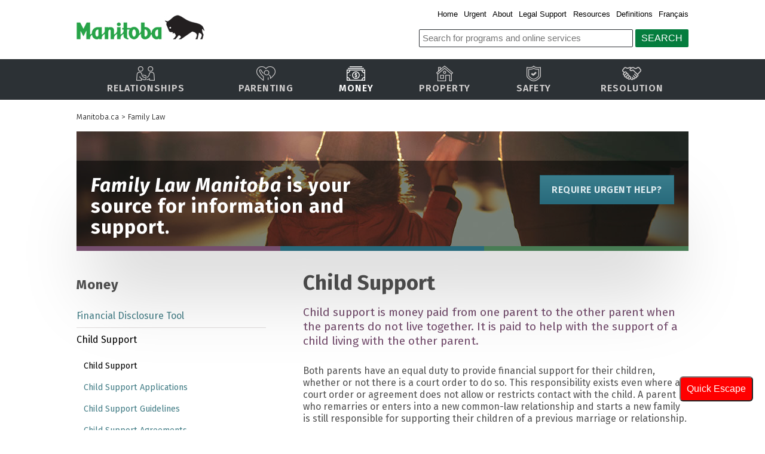

--- FILE ---
content_type: text/html
request_url: https://www.gov.mb.ca/familylaw/money/child-support.html
body_size: 32183
content:
<!doctype html>
<html lang="en"><!-- InstanceBegin template="/Templates/Content-Page-EN.dwt" codeOutsideHTMLIsLocked="false" -->
<head>
<meta http-equiv="cache-control" content="no-cache"/>
<meta http-equiv="pragma" content="no-cache"/>
<meta content="en" http-equiv="language"/>
<meta http-equiv="X-UA-Compatible" content="IE=edge" />
<meta http-equiv="Content-type" content="text/html;charset=utf-8"/>
<meta charset="UTF-8">
<meta name="viewport" content="width=device-width, initial-scale=1" />
<!-- InstanceBeginEditable name="doctitle" -->
    <title>Child Support | Province of Manitoba</title>
<!-- InstanceEndEditable -->
<!-- InstanceBeginEditable name="head" -->
    <meta property="og:title" content="Family Law Manitoba | Province of Manitoba" />
	<meta property="og:url" content="https://www.gov.mb.ca/familylaw" />
	<meta property="og:site_name" content="Family Law Manitoba | Province of Manitoba" />
	<meta property="og:type" content="article" />
	<meta property="og:locale" content="en_CA" />
	<meta property="og:image" content="https://www.gov.mb.ca/templates/en/common/images/mb-logo.png" />
	<meta property="og:description" content="Are you facing a change to your family’s relationship? Help is available on the Family Law Hub, your one-stop for family law information in Manitoba." />

	<meta name="twitter:card" content="summary" />
	<meta name="twitter:description" content="Are you facing a change to your family’s relationship? Help is available on the Family Law Hub, your one-stop for family law information in Manitoba." />
	<meta name="twitter:title" content="Family Law Modernization | Province of Manitoba" />
	<meta name="twitter:image" content="https://www.gov.mb.ca/templates/en/common/images/mb-logo.png" />

	<meta name="description" content="Are you facing a change to your family’s relationship? Help is available on the Family Law Hub, your one-stop for family law information in Manitoba." />
	<meta name="keywords" content="Family Law, Family Law Modernization, Manitoba Justice, Changing Relationships, Parenting, Marriage and Common-Law Relationships, Separation and Divorce, Child Support, Adoption, Parenting Arrangements, Spousal and Common-Law Partner Support, Resolving Disputes" />

	<link rel="canonical" href="https://www.gov.mb.ca/familylaw" />
<!-- InstanceEndEditable -->

	<link rel="shortcut icon" href="https://www.gov.mb.ca/asset_library/manitoba.ico" />

	<link href="../css/main.css" rel="stylesheet" type="text/css" />

	<script src="../js/quickescape.js" type="text/javascript"></script>
    <script src="../js/jquery.min.js" type="text/javascript"></script>
    <link href="https://fonts.googleapis.com/css?family=Fira+Sans:300,300i,400,400i,600,600i,700,700i,800,800i&display=swap" rel="stylesheet">
	<script src="https://kit.fontawesome.com/4f457fafa3.js" type="text/javascript"></script>
	<link href="../css/print.css" rel="stylesheet" type="text/css" media="print" />

	<script src="../js/jquery.dropotron.min.js"></script>
    <link href="../css/slicknav.min.css"  rel="stylesheet" type="text/css" />
	<script src="../js/jquery.slicknav.min.js" type="text/javascript"></script>

    <script src="../js/respond.min.js" type="text/javascript"></script>
    <script src="../js/html5.js" type="text/javascript"></script>
	<script src="../js/main.js" type="text/javascript"></script>
    <script src="../js/resources.js" type="text/javascript"></script>
    <!-- Global site tag (gtag.js) - Google Analytics -->
    <script async src="https://www.googletagmanager.com/gtag/js?id=UA-11290135-73"></script>
    <script>
      window.dataLayer = window.dataLayer || [];
      function gtag(){dataLayer.push(arguments);}
      gtag('js', new Date());
      gtag('config', 'UA-11290135-73');
    </script>
</head>

<body class="template-en-three-column page-flmj">
<div class="access-links">
    <a rel="header navigation" accesskey="1" href="#navigation">Header</a> <a rel="side bar navigation" accesskey="2" href="#sidemenu">Side Menu</a> <a rel="main body navigation" accesskey="3" href="#content">Content</a> <a rel="footer navigation" accesskey="4" href="#footernav">Footer</a> <a rel="search" accesskey="0" href="#search">Search</a>
</div>
<header>
    <div class="wrapper">
        <div class="top-links"><!-- InstanceBeginEditable name="toplinks" --><!-- #BeginLibraryItem "/Library/headerlinks_en.lbi" --><a href="/familylaw/" title="Home">Home</a><a href="/familylaw/urgent.html" title="Urgent">Urgent</a><a href="/familylaw/about.html" title="About">About</a><a href="/familylaw/legal-support.html" title="Legal Support">Legal Support</a><a href="/familylaw/resources.html" title="Resources">Resources</a><a href="/familylaw/definitions.html" title="Definitions">Definitions</a><!-- #EndLibraryItem --><!-- InstanceEndEditable --><!-- InstanceBeginEditable name="Language" --><a href="../fr/money/child-support.html" class="headerlinks" title="Français">Français</a><!-- InstanceEndEditable -->
        </div>
    </div> 
    <div class="wrapper">
        <div class="logo">
            <a href="https://www.manitoba.ca/index.html" title="Logo for Government of Manitoba"><img src="https://www.gov.mb.ca/templates/en/common/images/mb-logo.png" alt="Government of Manitoba"/></a>
        </div>
        <div class="search">
             <div class="form-field input-button">
                <form method="GET" action="//gov.mb.ca/search/">
                    <label style="display:none" for="bsc-head-searchfield">Keywords</label>
                    <input id="bsc-head-searchfield" class="text-input" name="q" type="search" value="" maxlength="200" placeholder="Search for programs and online services" />
                    <input id="bsc-head-searchsubmit" class="btn" type="submit" value="Search" data-icon="search" />                            
                </form>
            </div>
        </div>
    </div>
</header>
<div class="navigation">
    <a name="navigation"></a>
    <div class="wrapper">
        <nav class="nav">
            <div class="nav_inner"><!-- InstanceBeginEditable name="main-nav" --><!-- #BeginLibraryItem "/Library/main-nav_en.lbi" --><ul>
    <li class="dropdown dd-relationships"><a href="/familylaw/relationships" title="Changing Relationships"><span class="nav-icon"></span>Relationships</a> 
        <ul class="dropotron">
            <li><a href="/familylaw/relationships/marriage-and-common-law-relationships.html" title="Marriage and Common-Law Relationships">Marriage and Common-Law Relationships</a></li>
            <li><a href="/familylaw/relationships/separation-and-divorce.html" title="Separation and Divorce">Separation and Divorce</a></li>
            <li><a href="/familylaw/relationships/death-in-the-family.html" title="Death in the Family">Death in the Family</a></li>
            <li><a href="/familylaw/relationships/change-of-name.html" title="Change of Name">Change of Name</a></li>
            <li><a href="/familylaw/resources.html" title="Relationship Resources">Relationship Resources</a></li>
        </ul>
    </li>
    <li class="dropdown dd-parenting"><a href="/familylaw/parenting" title="Parenting"><span class="nav-icon"></span>Parenting</a>
        <ul class="dropotron">
            <li><a href="/familylaw/parenting/best-interests-of-the-child.html" title="Best Interests of the Child">Best Interests of the Child</a></li>
			<li><a href="/familylaw/parenting/for-the-sake-of-the-children.html" title="For the Sake of the Children">For the Sake of the Children</a></li>
            <li><a href="/familylaw/parenting/parenting-arrangements.html" title="Parenting Arrangements">Parenting Arrangements</a></li>
            <li><a href="/familylaw/parenting/parentage.html" title="Parentage">Parentage</a></li>
            <li><a href="/familylaw/parenting/adoption.html" title="Adoption">Adoption</a></li>
            <li><a href="/familylaw/resources.html" title="Parenting Resources">Parenting Resources</a></li>
        </ul>
    </li>
    <li class="dropdown dd-money"><a href="/familylaw/money" title="Money"><span class="nav-icon"></span>Money</a>
        <ul class="dropotron">
            <li><a href="/familylaw/money/financial-disclosure-tool.html" title="Financial Disclosure Tool">Financial Disclosure Tool</a></li>
            <li><a href="/familylaw/money/child-support.html" title="Child Support">Child Support</a></li>
            <li><a href="/familylaw/money/spousal-and-common-law-partner-support.html" title="Spousal and Common-Law Partner Support">Spousal and Common-Law Partner Support</a></li>
			<li><a href="/familylaw/money/iso.html" title="Support Where the Other Person Lives Outside Manitoba">Support Where the Other Person Lives Outside Manitoba</a></li>
            <li><a href="/familylaw/money/enforcing-support.html" title="Enforcing Support">Enforcing Support</a></li>
            <li><a href="/familylaw/resources.html" title="Money Resources">Money Resources</a></li>
        </ul>
    </li>
    <li class="dropdown dd-property"><a href="/familylaw/property" title="Property"><span class="nav-icon"></span>Property</a>
        <ul class="dropotron">
            <li><a href="/familylaw/property/family-property.html" title="Family Property">Family Property</a></li>
            <li><a href="/familylaw/property/sharing-pension-benefits.html" title="Sharing Pension Benefits">Sharing Pension Benefits</a></li>
            <li><a href="/familylaw/property/common-law-partners-and-property.html" title="Common-Law Partners and Property">Common-Law Partners and Property</a></li>
            <li><a href="/familylaw/resources.html" title="Property Resources">Property Resources</a></li>
        </ul>
    </li>
    <li class="dropdown dd-safety"><a href="/familylaw/safety" title="Safety"><span class="nav-icon"></span>Safety</a>
        <ul class="dropotron">
            <li><a href="/familylaw/safety/emergency.html" title="Emergency">Emergency</a></li>
            <li><a href="/familylaw/safety/intimate-partner-violence.html" title="Intimate Partner Violence">Intimate Partner Violence</a></li>
            <li><a href="/familylaw/safety/protection-of-children.html" title="Protection of Children">Protection of Children</a></li>
            <li><a href="/familylaw/resources.html" title="Safety Resources">Safety Resources</a></li>
        </ul>
    </li>
    <li class="dropdown dd-resolution"><a href="/familylaw/resolution" title="Resolving Disputes"><span class="nav-icon"></span>Resolution</a>
        <ul class="dropotron">
            <li><a href="/familylaw/resolution/alternate-dispute-resolution.html" title="Alternate Dispute Resolution">Alternate Dispute Resolution</a></li>
            <li><a href="/familylaw/resolution/court-system-and-procedures.html" title="Court System and Procedures">Court System and Procedures</a></li>
			<li><a href="/familylaw/resources.html" title="Resolution Resources">Resolution Resources</a></li>
        </ul>
    </li>
</ul><!-- #EndLibraryItem --><!-- InstanceEndEditable --></div>
        </nav>
    </div>
</div>
          
<div class="container">
    <a id="button"></a>
   <button onclick="myFunction()" id="quick-escape">Quick Escape</button>
    <div class="wrapper">
        <div class="breadcrumb" id="breadcrumb">
            <ul>
                <li><a class="breadcrumb" href="https://www.manitoba.ca/" title="Manitoba.ca">Manitoba.ca</a></li>
                <li>&gt; <a class="breadcrumb" href="/familylaw/" title="Family Law">Family Law</a></li>
                <!-- InstanceBeginEditable name="Breadcrumb" -->
                <!-- InstanceEndEditable -->
            </ul>
        </div>
    </div>

    <div class="banner-wrapper">
        <div class="banner">
            <!-- InstanceBeginEditable name="Banner" -->
            <img src="../images/build/banner-content-family-law-02.jpg" alt="Close-up image of child and parent holding hands - Family Law Modernization website banner" />
            <!-- InstanceEndEditable -->
            <div class="banner-overlay">
                <h1><em>Family Law Manitoba</em> is your source for information and support.</h1>
                <a href="/familylaw/urgent.html" title="Require Urgent Help?">Require Urgent Help?</a>
            </div>
        </div>
    </div>

    <div class="wrapper">
        <div class="content">
            <div class="content-right">
                <!-- InstanceBeginEditable name="Content" -->
                <h2>Child Support</h2>

				<p class="page-intro">Child support is money paid from one parent to the other parent when the parents do not live together. It is paid to help with the support of a child living with the other parent.</p>

				<p>Both parents have an equal duty to provide financial support for their children, whether or not there is a court order to do so. This responsibility exists even where a court order or agreement does not allow or restricts contact with the child. A parent who remarries or enters into a new common-law relationship and starts a new family is still responsible for supporting their children of a previous marriage or relationship.</p>
				
				<p>A parent is responsible for the financial support of their own children, by birth or adoption. A person must also support their spouse’s or partner’s children, if that person acted as a parent to the partner’s children before the separation. Anyone who stands in the place of a parent (in loco parentis) to a child is required to support the child. However, that requirement is secondary to the requirements of the biological parents.</p>
<h3>How do I apply for child support?</h3>
<p>The easiest way to request child support is to make an application to the Child Support Service. The service has the authority to make an initial child support calculation decision based on income information obtained from one or both parents, depending on the type of child support requested. The service can also recalculate an existing child support order, family arbitration award, or agreement by adjusting child support based on updated financial information. Decisions will be enforceable by the <a href="https://www.gov.mb.ca/justice/courts/mep/index.html">Maintenance Enforcement Program</a>.</p>
<p>For an initial administrative calculation of child support, you need to complete an <strong>Application for Calculation</strong> and then submit it to the Child Support Service. There is no fee to file the application but you may have some out of pocket expenses once the application is accepted by the service. </p>
<p>For more information, visit the <a href="https://www.gov.mb.ca/familylaw/money/child-support-applications.html">Child Support Applications</a> section of this website. </p>
<p>You can also make a court application to request a child support order under <em>The Family Law Act</em> of Manitoba or the <em>Divorce Act </em>(Canada) if applicable.  In most cases, the Manitoba Child Support Guidelines Regulation will apply to determine the amount of child support. </p>
<h3>How long does the application process take? </h3>
<p>From the date you submit your application to the Child Support Service, it can take between three to five months to receive a decision. </p>
<h3>How much is child support? </h3>
<p>The Child Support Service is required to follow the tables set out in <a href="https://www.gov.mb.ca/familylaw/money/child-support-guidelines.html">Child Support Guidelines</a> to determine how much child support should be paid. The tables are used to calculate the monthly payment (the basic table amount) that one parent will pay to the other based on: </p>
<ul>
<li>the income (before taxes) of the parent paying support; and</li>
<li>the number of children that require child support</li>
</ul>
<p>In some circumstances, additional amounts may be added to the basic table amount of support for certain special or extraordinary expenses. These expenses include: </p>
<ul>
<li>childcare</li>
<li>health</li>
<li>education; and</li>
<li>extracurricular activities</li>
</ul>
<p>Both parents’ incomes are considered as the parents share the special expenses proportionately between them based on their respective annual incomes above a certain minimum level. </p>
<p>For more information, visit the <a href="https://www.gov.mb.ca/familylaw/money/child-support-guidelines.html">Child Support Guidelines</a> section of this website. </p>
<h3>What financial information will I need to provide? </h3>
<p>The Child Support Service will request: </p>
<ul>
<li>copies of the last three years of filed income tax returns with the Notice of Assessment that were issued by the Canada Revenue Agency</li>
<li>current pay or benefits statements; and</li>
<li>the completion of a Financial Statement. </li>
</ul>
<p>Where there was a termination of employment, lay-off or work related injury then a record of employment will be required along with confirmation of benefits, such as Employment Insurance (EI), Canada Emergency Response Benefit (CERB), Workers Compensation (WC) or Employment and Income Assistance (EIA) benefits. </p>
<p>The Canada Revenue Agency and Service Canada’s online service portals can be used to apply for copies of documents. For section 7(1) special or extraordinary expenses, copies of receipts, invoices and cancelled cheques will be requested to verify the expense amounts. </p>
<p>For more information, visit the <a href="https://www.gov.mb.ca/familylaw/money/child-support-applications.html">Child Support Applications</a> section of this website. </p>
<h3>How do I change the amount of child support? </h3>
<p>The Child Support Service can perform an administrative recalculation of support if it is: </p>
<ul>
<li>made by the court, </li>
<li>a written agreement for child support that specifies that the amount of child support may be recalculated, </li>
<li>a family arbitration award, or </li>
<li>a calculation or recalculation decision made by the service, including a previously recalculated child support order. </li>
</ul>
<p>You will need to complete an <strong>Application for Recalculation</strong> then submit it to the Child Support Service. There is no fee to file the application but you may have some out of pocket expenses once the application is accepted by the service. </p>
<p>You were automatically enrolled with the Child Support Service if you completed a Recalculation and Enforcement Authorization request form at the time a child support order was made by the court or a court order contains a recalculation authorization clause in it. </p>
<p>For more information, visit the <a href="https://www.gov.mb.ca/familylaw/money/child-support-applications.html">Child Support Applications</a> and <a href="https://www.gov.mb.ca/familylaw/money/changing-child-support.html">Changing Child Support</a> section of this website. </p>
<p>An alternative to the Child Support Service is completing a court application to request to change (vary) a child support order or a family arbitration award that includes child support. In most cases, a recalculation of the amount of child support may be made by the Child Support Service but in some cases it will be necessary to apply to the court for a variation order. </p>
<h3>How long do parents pay child support? </h3>
<p>In Manitoba, parents must support a child until the child is 18 years old. In many cases, support may be required past the age of 18 if the child is still dependent because of illness or disability, or if the child is still in school or completing their education at a university or other post-secondary institution on a full-time basis. </p>
<p>Child support does not automatically end when a child turns 18 or is no longer dependent, unless the support order, agreement or family arbitration award specifically says that it does. </p>
<p>The Child Support Service completes an Adult Child Support Eligibility Review whenever an application for calculation or recalculation is made. If a child support order does not specify when child support ends and you believe that child support is no longer required, you can make an application to the Child Support Service for an early recalculation. For more information, visit the <a href="https://www.gov.mb.ca/familylaw/money/child-support-applications.html">Child Support Application</a> section of this website. </p>
<p>Manitoba’s Maintenance Enforcement Program automatically conducts Child Support Enforcement Eligibility Reviews for children over the age of 18, twice per year. If the adult child is no longer dependent, the Maintenance Enforcement Program will stop enforcement of child support. If the child support is being enforced through the Maintenance Enforcement Program, and you believe they are no longer eligible for enforcement, you can also request a Child Support Enforcement Eligibility Review. </p>
<p>In limited circumstances, you may need to make an application to court to change (vary) the order. </p>
<h3>What happens if a parent disagrees? </h3>
<p>Child support calculation and recalculation decisions made by the Child Support Service are registered with the court and then sent to both parents and the Maintenance Enforcement Program. Each parent has the right to object to the decision by applying to the court and providing a copy of the application to the Child Support Service within 30 days. The court can be asked to set aside the decision of the service and/or make its own child support order or variation order. </p>
<p>An application filed with the court does not suspend a child support calculation decision, unless the court orders otherwise, but a court application does suspend a child support recalculation decision. </p>
<h3>What are the consequences if a parent does not cooperate? </h3>
<p>The Child Support Service may request information from an employer or other third parties to obtain payroll and other financial documents required to determine income of a parent. If the Child Support Service is unable to obtain any information about the parent’s income from the parent, the recipient parent of child support or other sources, the Child Support Service has several options which include: </p>
<ul>
<li>They may determine the annual income to be the amount that a parent would earn by working 40 hours per week for 52 weeks earning the minimum wage determined under <em>The Employment Standards Act</em>; or</li>
<li>The Child Support Service may deem additional income to a parent by taking the annual income for the parent determined in the last court order of child support, initial child support decision or a Recalculated Child Support Decision of the CSS, and then adding additional income under a formula based on an increase of between 10% - 30%, depending on the amount of time that has elapsed since the parent's annual income was last determined by the court or by the Child Support Service; and</li>
<li>Where the parent requests a special or extraordinary expense payment but does not provide sufficient financial information, the Officer may deem the annual expense to be zero.</li>
</ul>
<h3>What if a parent cannot pay the child support right now? </h3>
<p>Contact the Maintenance Enforcement Program and apply for an<a href="https://www.gov.mb.ca/justice/courts/mep/pubs/request_admin.pdf"> administrative suspension of child support</a>. For more information, visit the <a href="https://www.gov.mb.ca/familylaw/money/enforcing-support.html">Enforcing Support</a> section of this website. </p>
<h3>Is parenting time affected if a parent does not pay child support?</h3>
<p>No. Although it might seem like a fair exchange to you when you are angry or when you feel sympathetic toward your child, there is no legal connection between parenting time and whether or not child support is being paid.</p>


                <!-- InstanceEndEditable -->
            </div>
            <div class="content-left">
                <!-- InstanceBeginEditable name="Section-Title" -->
                <h3>Money</h3>
                <!-- InstanceEndEditable -->
                <nav class="content-nav">
                    <!-- InstanceBeginEditable name="Section-Nav" --><!-- #BeginLibraryItem "/Library/money-section-nav_en.lbi" --><ul class="tabsy">
    <li><a href="/familylaw/money/financial-disclosure-tool.html" title="Financial Disclosure Tool"><i class="fas fa-angle-right fa-1x fa-fw"></i>Financial Disclosure Tool</a></li>
    <li>
        <input type="radio" id="tab1" name="tab" /> 
        <label class="tabButton" for="tab1"><i class="fas fa-plus fa-1x fa-fw"></i>Child Support</label>
        <div class="tab">
            <ul class="section-nav">
                <li><a href="/familylaw/money/child-support.html" title="Child Support">Child Support</a></li>
				<li><a href="/familylaw/money/child-support-applications.html" title="Child Support Applications">Child Support Applications</a></li>
                <li><a href="/familylaw/money/child-support-guidelines.html" title="Child Support Guidelines">Child Support Guidelines</a></li>
                <li><a href="/familylaw/money/child-support-agreements.html" title="Child Support Agreements">Child Support Agreements</a></li>
                <li><a href="/familylaw/money/changing-child-support.html" title="Changing Child Support">Changing Child Support</a></li>
                <li><a href="/familylaw/money/child-support-taxation.html" title="Child Support Taxation">Child Support Taxation</a></li>
            </ul>
        </div>
    </li>
    <li>
        <input type="radio" id="tab2" name="tab" />
        <label class="tabButton" for="tab2"><i class="fas fa-plus fa-1x fa-fw"></i>Spousal and Common-Law Partner Support</label>
        <div class="tab">
            <ul class="section-nav">
                <li><a href="/familylaw/money/spousal-and-common-law-partner-support.html" title="Spousal and Common-Law Partner Support">Spousal and Common-Law Partner Support</a></li>
                <li><a href="/familylaw/money/spousal-and-common-law-partner-support-guidelines.html" title="Spousal and Common-Law Partner Support Guidelines">Spousal and Common-Law Partner Support Guidelines</a></li>
                <li><a href="/familylaw/money/effect-of-an-agreement.html" title="Effect of an Agreement">Effect of an Agreement</a></li>
                <li><a href="/familylaw/money/spousal-and-common-law-partner-support-taxation.html" title="Spousal and Common-Law Partner Support Taxation">Spousal and Common-Law Partner Support Taxation</a></li>
                
            </ul>
        </div>
    </li>
	<li>
        <input type="radio" id="tab4" name="tab" />
        <label class="tabButton" for="tab4"><i class="fas fa-plus fa-1x fa-fw"></i>Support Where the Other Person Lives Outside Manitoba</label>
        <div class="tab">
            <ul class="section-nav">
                <li><a href="/familylaw/money/iso.html" title="Support Where the Other Person Lives Outside Manitoba">Support Where the Other Person Lives Outside Manitoba</a></li>
                <li><a href="/familylaw/money/iso_guide.html" title="Introduction and General Information Guide">Introduction and General Information Guide</a></li>
                <li><a href="/familylaw/money/iso_forms.html" title="ISO Forms">ISO Forms</a></li>
                <li><a href="/familylaw/money/parent-lives-outside-manitoba.html" title="Parent lives outside MB">Parent lives outside Manitoba</a></li>
                <li><a href="/familylaw/money/partner-lives-outside-manitoba.html" title="Former Partner Lives Outside Manitoba">Former Partner Lives Outside Manitoba</a></li>
            </ul>
        </div>
    </li>
    <li>
        <input type="radio" id="tab3" name="tab" />
        <label class="tabButton" for="tab3"><i class="fas fa-plus fa-1x fa-fw"></i>Enforcing Support</label>
        <div class="tab">
            <ul class="section-nav">
                <li><a href="/familylaw/money/enforcing-support.html" title="Enforcing Support">Enforcing Support</a></li>
                <li><a href="/familylaw/money/whats-enforced.html" title="What's Enforced?">What's Enforced?</a></li>
                <li><a href="/familylaw/money/payments.html" title="Payments">Payments</a></li>
                <li><a href="/familylaw/money/enforcement-action.html" title="Enforcement Action">Enforcement Action</a></li>
                <li><a href="/familylaw/money/enforcement-outside-manitoba.html" title="Enforcement Outside Manitoba">Enforcement Outside Manitoba</a></li>
            </ul>
        </div>
    </li>
    <li><a href="/familylaw/resources.html" title="Money Resources"><i class="fas fa-angle-right fa-1x fa-fw"></i>Money Resources</a></li>
</ul><!-- #EndLibraryItem --><!-- InstanceEndEditable -->
                </nav>
            </div>
        </div>
        <!-- InstanceBeginEditable name="panelnav" --><!-- #BeginLibraryItem "/Library/panel-nav_en.lbi" --><nav class="panel-nav">
    <ul>
        <li class="panel-1-3 action-plan">
            <a href="/familylaw/status-updates.html" title="Follow our progress with Status Updates">
                <h3><!--learn about our-->follow our progress</h3>
                <h2>Status <br/>Updates</h2> 
            </a>
        </li>
        <li class="panel-1-3 engagement-report">
            <a href="/familylaw/documents/Family-Law-Modernization-Public-Engagement-Report.EN.pdf" title="View our detailed Engagement Report">
                <h3>view our detailed</h3>
                <h2>Engagement <br/>Report </h2>
            </a>
        </li>
        <li class="panel-1-3 flm-act">
            <a href="https://web2.gov.mb.ca/laws/statutes/2019/c00819e.php" target="_blank" title="For all Manitobans FLM Act Proclaimed">
                <h3>for all Manitobans</h3>
                <h2>FLM Act <br/>Proclaimed</h2>
            </a>
        </li>
    </ul>
</nav><!-- #EndLibraryItem --><!-- InstanceEndEditable --></div>
</div>

<footer>
    <div class="wrapper">
        <div class="footer-left">
            <nav class="footer-nav">
                <a name="footernav"></a>
                <ul>
                    <li><a href="https://www.gov.mb.ca/accessibility/index.html" title="Accessibility - Government of Manitoba">Accessibility</a></li>
                    <li><a href="https://www.gov.mb.ca/legal/disclaimer.html" title="Disclaimer - Government of Manitoba">Disclaimer</a></li>
                    <li><a href="https://www.gov.mb.ca/legal/copyright.html" title="Copyright - Government of Manitoba">Copyright</a></li>
                    <li><a href="https://www.gov.mb.ca/legal/privacy.html" title="Privacy - Government of Manitoba">Privacy</a></li>
                </ul>
            </nav>
            <nav class="footer-nav"> <a name="footernav"></a>
                <ul>
                    <li><a href="https://twitter.com/mbgov" target="_blank" title="Twitter - Government of Manitoba">Twitter</a></li>
                    <li><a href="https://www.facebook.com/manitobagovernment" target="_blank" title="Facebook - Government of Manitoba">Facebook</a></li>
                    <li><a href="https://www.youtube.com/user/ManitobaGovernment" target="_blank" title="YouTube - Government of Manitoba">YouTube</a></li>
                    <li><a href="https://www.flickr.com/photos/mbgov/" target="_blank" title="Flickr - Government of Manitoba">Flickr</a></li>
                </ul>
            </nav>
        </div>
        <div class="footer-right">
            <a href="https://www.gov.mb.ca/" title="Government of Manitoba"><img src="https://www.gov.mb.ca/templates/en/common/images/logo-government-of-manitoba.jpg" alt="Government of Manitoba" title="Government of Manitoba" /></a>       
        </div>
    </div>
</footer>
</body>
<!-- InstanceEnd --></html>

--- FILE ---
content_type: text/css
request_url: https://www.gov.mb.ca/familylaw/css/print.css
body_size: 799
content:
@charset "utf-8";
/* CSS Document */
body { width: 100%; height: 100%; }
.page { page-break-inside: avoid; }
header, .content, .container, .wrapper, .banner-wrapper, .banner-overlay { float: left; position: relative; width: 100%; height: 100%; display: block; padding: .5% 2%; margin: 0; background: none; }
.banner { box-shadow: none; }
.banner-overlay { padding-top: 4%; }
.banner-overlay h1,.banner-overlay h2,.banner-overlay h3 { color: #515151; }
.logo { display: block; float: left; width: 100%; top: 0; left: 0; margin: 0; }
.landing-block ul li a { position: relative; width: 100%; padding: 0; margin: 0; }
.content a:after { content: " [" attr(href) "] "; }
.access-links, .top-links, .search, .navigation, i.fas, footer { display: none!important; }

--- FILE ---
content_type: application/javascript
request_url: https://www.gov.mb.ca/familylaw/js/resources.js
body_size: 1363
content:
$(document).ready(function() {
    $('#Region, #Category, #ServiceType').change(function() {
        /* get selected filter values */
        var Region = $('#Region').val();
        var Category = $('#Category').val();
        var ServiceType = $('#ServiceType').val();
        var data_filter = "";
        var hide_duration = 300;
        var show_duration = 300;

        /* assemble filter string to show rows */
        if (Region.length != 0) data_filter += '[data-Region~="'+Region+'"]';
        if (Category.length != 0) data_filter += '[data-Category~="'+Category+'"]';
        if (ServiceType.length != 0) data_filter += '[data-ServiceType~="'+ServiceType+'"]';

        /* show and hide filtered results */
        $('.resource-list').animate({opacity: 0, height: "toggle" },hide_duration,function() {
            var $this = $(this);
            var $filtered_rows = $this.find('li.row-item'+data_filter);
            $this.find('li.row-item').hide();
            $filtered_rows.show();
            /* show/hide no matches message */
            if ($filtered_rows.length == 0 && data_filter.length != 0) $this.find('li.no-items').show();
            else $this.find('li.no-items').hide();
            $this.animate({opacity: 1, height: "toggle" },show_duration);
        });						
    });
});

--- FILE ---
content_type: application/javascript
request_url: https://www.gov.mb.ca/familylaw/js/main.js
body_size: 2434
content:
$(document).ready(function(){
	$('.nav_inner > ul').slicknav({
		prependTo: '.navigation',
	});
});
$(document).ready(function(){
	$('#msa-mobile-nav-cont').slicknav({
		label: '',
		prependTo:'#msa-mobile-nav'
	});
});
 (function ($) {
	 $.support.placeholder = ('placeholder' in document.createElement('input'));
 })(jQuery);

 //fix for IE7 and IE8
 $(function () {
	 if (!$.support.placeholder) {
		 $("[placeholder]").focus(function () {
			 if ($(this).val() == $(this).attr("placeholder")) $(this).val("");
		 }).blur(function () {
			 if ($(this).val() == "") $(this).val($(this).attr("placeholder"));
		 }).blur();

		 $("[placeholder]").parents("form").submit(function () {
			 $(this).find('[placeholder]').each(function() {
				 if ($(this).val() == $(this).attr("placeholder")) {
					 $(this).val("");
				 }
			 });
		 });
	 }
 });

$(document).ready(function(){
var btn = $('#button');
$(window).scroll(function() {
  if ($(window).scrollTop() > 300) {
    btn.addClass('show');
  } else {
    btn.removeClass('show');
  }
});
btn.on('click', function(e) {
  e.preventDefault();
  $('html, body').animate({scrollTop:0}, '300');
});
});

$(document).ready(function(){
	//go through all the links and find the one that matches the current URL
	var pathname = window.location.pathname;
	$link_parent = $("a[href='"+pathname+"']").parent();
	if ($link_parent.is("li"))
	{
		$link_parent.addClass("current_page");
	}
	
	//check to see if a tab has the current page set within it
	$("div.tab").each(function(){
		if($(this).find("li.current_page").length >= 1)
		{
			$(this).siblings("input").click();
			
			//find the first page within the div, and get the pathname from it
			$category_info_link = $(this).find("li").first().find("a")[0].pathname;
			
			//find the pathname within the dropdown, and add the current_section class
			$("ul.dropotron li a[href='" + $category_info_link + "']").addClass("current_section");
			$("ul.dropotron li a[href='" + $category_info_link + "']").parent().parent().parent().addClass("active");
		}
	});
	
	//assign "active" class to active link
	link_parts = window.location.pathname.split("/");
	//detect the page
	current_page = link_parts[1];
	if (current_page == "fr")
	{
		current_page = link_parts[2];
	}
	$("li.dropdown.dd-" + current_page).addClass("active");
 });

--- FILE ---
content_type: application/javascript
request_url: https://www.gov.mb.ca/familylaw/js/quickescape.js
body_size: 565
content:

window.onload=function(){

document.getElementById("quick-escape").addEventListener("click", getAway);
	
}

function getAway() {
	// Get away right now
		window.open("https://www.theweathernetwork.com/ca/weather/manitoba/winnipeg", "_newtab");
		// Replace current site with another benign site
		window.location.replace('https://google.com');
}



document.addEventListener("keydown", (event) => {
  if (event.isComposing || event.keyCode === 27 ) { //escape key
      getAway(); 
  }

}); // JavaScript Document